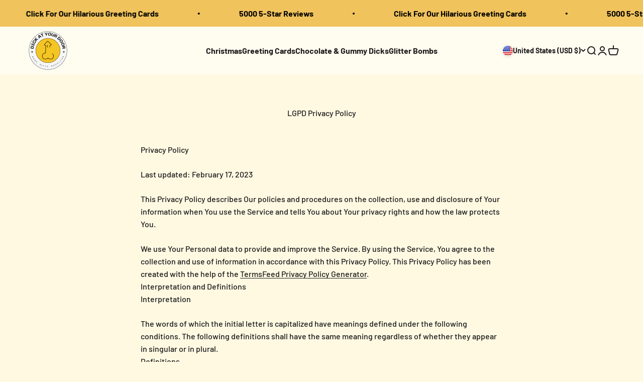

--- FILE ---
content_type: text/html; charset=utf-8
request_url: https://dickatyourdoor.com/apps/reviews/pages?url=https:/dickatyourdoor.com/pages/lgpd-privacy-policy
body_size: 5690
content:
[  { "@context":"http://schema.org", "@type":"WebPage",  "author": { "@type": "Person", "name": "Shopify API" }, "creator":"Shopify API",  "dateCreated":"2023-02-17T12:20:39Z", "dateModified":"2023-02-17T12:20:39Z", "datePublished":"2023-02-17T12:20:39Z", "headline":"LGPD Privacy Policy", "mainEntityOfPage": { "@type": "WebPage", "url": "https://dickatyourdoor.com/pages/lgpd-privacy-policy" }, "publisher": { "@type": "Organization",  "logo": { "@type": "ImageObject", "name": "DickAtYourDoor Logo Schema by SchemaPlus",  "url": "https://dickatyourdoor.com/cdn/shop/files/dick_at_your_door_logo.jpg?v=1675362140&width=100"  },  "name": "DickAtYourDoor" }, "text": "\u003ch1\u003ePrivacy Policy\u003c\/h1\u003e\n        \u003cp\u003eLast updated: February 17, 2023\u003c\/p\u003e\n        \u003cp\u003eThis Privacy Policy describes Our policies and procedures on the collection, use and disclosure of Your information when You use the Service and tells You about Your privacy rights and how the law protects You.\u003c\/p\u003e\n        \u003cp\u003eWe use Your Personal data to provide and improve the Service. By using the Service, You agree to the collection and use of information in accordance with this Privacy Policy. This Privacy Policy has been created with the help of the \u003ca href=\"https:\/\/www.termsfeed.com\/privacy-policy-generator\/\" target=\"_blank\"\u003eTermsFeed Privacy Policy Generator\u003c\/a\u003e.\u003c\/p\u003e\n        \u003ch1\u003eInterpretation and Definitions\u003c\/h1\u003e\n        \u003ch2\u003eInterpretation\u003c\/h2\u003e\n        \u003cp\u003eThe words of which the initial letter is capitalized have meanings defined under the following conditions. The following definitions shall have the same meaning regardless of whether they appear in singular or in plural.\u003c\/p\u003e\n        \u003ch2\u003eDefinitions\u003c\/h2\u003e\n        \u003cp\u003eFor the purposes of this Privacy Policy:\u003c\/p\u003e\n        \u003cul\u003e\n        \u003cli\u003e\n        \u003cp\u003e\u003cstrong\u003eAccount\u003c\/strong\u003e means a unique account created for You to access our Service or parts of our Service.\u003c\/p\u003e\n        \u003c\/li\u003e\n        \u003cli\u003e\n        \u003cp\u003e\u003cstrong\u003eCompany\u003c\/strong\u003e (referred to as either \"the Company\", \"We\", \"Us\" or \"Our\" in this Agreement) refers to \u003cem\u003e\u003cstrong\u003eDickAtYourDoor\u003c\/strong\u003e\u003c\/em\u003e, \u003cem\u003e\u003cstrong\u003e4901 Morena Blvd, San Diego\u003c\/strong\u003e\u003c\/em\u003e.\u003c\/p\u003e\n        \u003c\/li\u003e\n        \u003cli\u003e\n        \u003cp\u003e\u003cstrong\u003eCookies\u003c\/strong\u003e are small files that are placed on Your computer, mobile device or any other device by a website, containing the details of Your browsing history on that website among its many uses.\u003c\/p\u003e\n        \u003c\/li\u003e\n        \u003cli\u003e\n        \u003cp\u003e\u003cstrong\u003eCountry\u003c\/strong\u003e refers to: United States\u003c\/p\u003e\n        \u003c\/li\u003e\n        \u003cli\u003e\n        \u003cp\u003e\u003cstrong\u003eDevice\u003c\/strong\u003e means any device that can access the Service such as a computer, a cellphone or a digital tablet.\u003c\/p\u003e\n        \u003c\/li\u003e\n        \u003cli\u003e\n        \u003cp\u003e\u003cstrong\u003ePersonal Data\u003c\/strong\u003e is any information that relates to an identified or identifiable individual.\u003c\/p\u003e\n        \u003c\/li\u003e\n        \u003cli\u003e\n        \u003cp\u003e\u003cstrong\u003eService\u003c\/strong\u003e refers to the Website.\u003c\/p\u003e\n        \u003c\/li\u003e\n        \u003cli\u003e\n        \u003cp\u003e\u003cstrong\u003eService Provider\u003c\/strong\u003e means any natural or legal person who processes the data on behalf of the Company. It refers to third-party companies or individuals employed by the Company to facilitate the Service, to provide the Service on behalf of the Company, to perform services related to the Service or to assist the Company in analyzing how the Service is used.\u003c\/p\u003e\n        \u003c\/li\u003e\n        \u003cli\u003e\n        \u003cp\u003e\u003cstrong\u003eUsage Data\u003c\/strong\u003e refers to data collected automatically, either generated by the use of the Service or from the Service infrastructure itself (for example, the duration of a page visit).\u003c\/p\u003e\n        \u003c\/li\u003e\n        \u003cli\u003e\n        \u003cp\u003e\u003cstrong\u003eWebsite\u003c\/strong\u003e refers to \u003cem\u003e\u003cstrong\u003eDickAtYourDoor\u003c\/strong\u003e\u003c\/em\u003e, accessible from \u003ca href=\"https:\/\/dickatyourdoor.com\" rel=\"external nofollow noopener\" target=\"_blank\"\u003e\u003cem\u003e\u003cstrong\u003ehttps:\/\/dickatyourdoor.com\u003c\/strong\u003e\u003c\/em\u003e\u003c\/a\u003e\u003c\/p\u003e\n        \u003c\/li\u003e\n        \u003cli\u003e\n        \u003cp\u003e\u003cstrong\u003eYou\u003c\/strong\u003e means the individual accessing or using the Service, or the company, or other legal entity on behalf of which such individual is accessing or using the Service, as applicable.\u003c\/p\u003e\n        \u003c\/li\u003e\n        \u003c\/ul\u003e\n        \u003ch1\u003eCollecting and Using Your Personal Data\u003c\/h1\u003e\n        \u003ch2\u003eTypes of Data Collected\u003c\/h2\u003e\n        \u003ch3\u003ePersonal Data\u003c\/h3\u003e\n        \u003cp\u003eWhile using Our Service, We may ask You to provide Us with certain personally identifiable information that can be used to contact or identify You. Personally identifiable information may include, but is not limited to:\u003c\/p\u003e\n        \u003cul\u003e\n        \u003cli\u003e\n        \u003cp\u003eEmail address\u003c\/p\u003e\n        \u003c\/li\u003e\n        \u003cli\u003e\n        \u003cp\u003eFirst name and last name\u003c\/p\u003e\n        \u003c\/li\u003e\n        \u003cli\u003e\n        \u003cp\u003ePhone number\u003c\/p\u003e\n        \u003c\/li\u003e\n        \u003cli\u003e\n        \u003cp\u003eAddress, State, Province, ZIP\/Postal code, City\u003c\/p\u003e\n        \u003c\/li\u003e\n        \u003cli\u003e\n        \u003cp\u003eUsage Data\u003c\/p\u003e\n        \u003c\/li\u003e\n        \u003c\/ul\u003e\n        \u003ch3\u003eUsage Data\u003c\/h3\u003e\n        \u003cp\u003eUsage Data is collected automatically when using the Service.\u003c\/p\u003e\n        \u003cp\u003eUsage Data may include information such as Your Device's Internet Protocol address (e.g. IP address), browser type, browser version, the pages of our Service that You visit, the time and date of Your visit, the time spent on those pages, unique device identifiers and other diagnostic data.\u003c\/p\u003e\n        \u003cp\u003eWhen You access the Service by or through a mobile device, We may collect certain information automatically, including, but not limited to, the type of mobile device You use, Your mobile device unique ID, the IP address of Your mobile device, Your mobile operating system, the type of mobile Internet browser You use, unique device identifiers and other diagnostic data.\u003c\/p\u003e\n        \u003cp\u003eWe may also collect information that Your browser sends whenever You visit our Service or when You access the Service by or through a mobile device.\u003c\/p\u003e\n        \u003ch3\u003eTracking Technologies and Cookies\u003c\/h3\u003e\n        \u003cp\u003eWe use Cookies and similar tracking technologies to track the activity on Our Service and store certain information. Tracking technologies used are beacons, tags, and scripts to collect and track information and to improve and analyze Our Service. The technologies We use may include:\u003c\/p\u003e\n        \u003cul\u003e\n        \u003cli\u003e\n\u003cstrong\u003eCookies or Browser Cookies.\u003c\/strong\u003e A cookie is a small file placed on Your Device. You can instruct Your browser to refuse all Cookies or to indicate when a Cookie is being sent. However, if You do not accept Cookies, You may not be able to use some parts of our Service. Unless you have adjusted Your browser setting so that it will refuse Cookies, our Service may use Cookies.\u003c\/li\u003e\n        \u003cli\u003e\n\u003cstrong\u003eFlash Cookies.\u003c\/strong\u003e Certain features of our Service may use local stored objects (or Flash Cookies) to collect and store information about Your preferences or Your activity on our Service. Flash Cookies are not managed by the same browser settings as those used for Browser Cookies. For more information on how You can delete Flash Cookies, please read \"Where can I change the settings for disabling, or deleting local shared objects?\" available at \u003ca href=\"https:\/\/helpx.adobe.com\/flash-player\/kb\/disable-local-shared-objects-flash.html#main_Where_can_I_change_the_settings_for_disabling__or_deleting_local_shared_objects_\" rel=\"external nofollow noopener\" target=\"_blank\"\u003ehttps:\/\/helpx.adobe.com\/flash-player\/kb\/disable-local-shared-objects-flash.html#main_Where_can_I_change_the_settings_for_disabling__or_deleting_local_shared_objects_\u003c\/a\u003e\n\u003c\/li\u003e\n        \u003cli\u003e\n\u003cstrong\u003eWeb Beacons.\u003c\/strong\u003e Certain sections of our Service and our emails may contain small electronic files known as web beacons (also referred to as clear gifs, pixel tags, and single-pixel gifs) that permit the Company, for example, to count users who have visited those pages or opened an email and for other related website statistics (for example, recording the popularity of a certain section and verifying system and server integrity).\u003c\/li\u003e\n        \u003c\/ul\u003e\n        \u003cp\u003eCookies can be \"Persistent\" or \"Session\" Cookies. Persistent Cookies remain on Your personal computer or mobile device when You go offline, while Session Cookies are deleted as soon as You close Your web browser. You can learn more about cookies on \u003ca href=\"https:\/\/www.termsfeed.com\/blog\/cookies\/#What_Are_Cookies\" target=\"_blank\"\u003eTermsFeed website\u003c\/a\u003e article.\u003c\/p\u003e\n        \u003cp\u003eWe use both Session and Persistent Cookies for the purposes set out below:\u003c\/p\u003e\n        \u003cul\u003e\n        \u003cli\u003e\n        \u003cp\u003e\u003cstrong\u003eNecessary \/ Essential Cookies\u003c\/strong\u003e\u003c\/p\u003e\n        \u003cp\u003eType: Session Cookies\u003c\/p\u003e\n        \u003cp\u003eAdministered by: Us\u003c\/p\u003e\n        \u003cp\u003ePurpose: These Cookies are essential to provide You with services available through the Website and to enable You to use some of its features. They help to authenticate users and prevent fraudulent use of user accounts. Without these Cookies, the services that You have asked for cannot be provided, and We only use these Cookies to provide You with those services.\u003c\/p\u003e\n        \u003c\/li\u003e\n        \u003cli\u003e\n        \u003cp\u003e\u003cstrong\u003eCookies Policy \/ Notice Acceptance Cookies\u003c\/strong\u003e\u003c\/p\u003e\n        \u003cp\u003eType: Persistent Cookies\u003c\/p\u003e\n        \u003cp\u003eAdministered by: Us\u003c\/p\u003e\n        \u003cp\u003ePurpose: These Cookies identify if users have accepted the use of cookies on the Website.\u003c\/p\u003e\n        \u003c\/li\u003e\n        \u003cli\u003e\n        \u003cp\u003e\u003cstrong\u003eFunctionality Cookies\u003c\/strong\u003e\u003c\/p\u003e\n        \u003cp\u003eType: Persistent Cookies\u003c\/p\u003e\n        \u003cp\u003eAdministered by: Us\u003c\/p\u003e\n        \u003cp\u003ePurpose: These Cookies allow us to remember choices You make when You use the Website, such as remembering your login details or language preference. The purpose of these Cookies is to provide You with a more personal experience and to avoid You having to re-enter your preferences every time You use the Website.\u003c\/p\u003e\n        \u003c\/li\u003e\n        \u003c\/ul\u003e\n        \u003cp\u003eFor more information about the cookies we use and your choices regarding cookies, please visit our Cookies Policy or the Cookies section of our Privacy Policy.\u003c\/p\u003e\n        \u003ch2\u003eUse of Your Personal Data\u003c\/h2\u003e\n        \u003cp\u003eThe Company may use Personal Data for the following purposes:\u003c\/p\u003e\n        \u003cul\u003e\n        \u003cli\u003e\n        \u003cp\u003e\u003cstrong\u003eTo provide and maintain our Service\u003c\/strong\u003e, including to monitor the usage of our Service.\u003c\/p\u003e\n        \u003c\/li\u003e\n        \u003cli\u003e\n        \u003cp\u003e\u003cstrong\u003eTo manage Your Account:\u003c\/strong\u003e to manage Your registration as a user of the Service. The Personal Data You provide can give You access to different functionalities of the Service that are available to You as a registered user.\u003c\/p\u003e\n        \u003c\/li\u003e\n        \u003cli\u003e\n        \u003cp\u003e\u003cstrong\u003eFor the performance of a contract:\u003c\/strong\u003e the development, compliance and undertaking of the purchase contract for the products, items or services You have purchased or of any other contract with Us through the Service.\u003c\/p\u003e\n        \u003c\/li\u003e\n        \u003cli\u003e\n        \u003cp\u003e\u003cstrong\u003eTo contact You:\u003c\/strong\u003e To contact You by email, telephone calls, SMS, or other equivalent forms of electronic communication, such as a mobile application's push notifications regarding updates or informative communications related to the functionalities, products or contracted services, including the security updates, when necessary or reasonable for their implementation.\u003c\/p\u003e\n        \u003c\/li\u003e\n        \u003cli\u003e\n        \u003cp\u003e\u003cstrong\u003eTo provide You\u003c\/strong\u003e with news, special offers and general information about other goods, services and events which we offer that are similar to those that you have already purchased or enquired about unless You have opted not to receive such information.\u003c\/p\u003e\n        \u003c\/li\u003e\n        \u003cli\u003e\n        \u003cp\u003e\u003cstrong\u003eTo manage Your requests:\u003c\/strong\u003e To attend and manage Your requests to Us.\u003c\/p\u003e\n        \u003c\/li\u003e\n        \u003cli\u003e\n        \u003cp\u003e\u003cstrong\u003eFor business transfers:\u003c\/strong\u003e We may use Your information to evaluate or conduct a merger, divestiture, restructuring, reorganization, dissolution, or other sale or transfer of some or all of Our assets, whether as a going concern or as part of bankruptcy, liquidation, or similar proceeding, in which Personal Data held by Us about our Service users is among the assets transferred.\u003c\/p\u003e\n        \u003c\/li\u003e\n        \u003cli\u003e\n        \u003cp\u003e\u003cstrong\u003eFor other purposes\u003c\/strong\u003e: We may use Your information for other purposes, such as data analysis, identifying usage trends, determining the effectiveness of our promotional campaigns and to evaluate and improve our Service, products, services, marketing and your experience.\u003c\/p\u003e\n        \u003c\/li\u003e\n        \u003c\/ul\u003e\n        \u003cp\u003eWe may share Your personal information in the following situations:\u003c\/p\u003e\n        \u003cul\u003e\n        \u003cli\u003e\n\u003cstrong\u003eWith Service Providers:\u003c\/strong\u003e We may share Your personal information with Service Providers to monitor and analyze the use of our Service,  to contact You.\u003c\/li\u003e\n        \u003cli\u003e\n\u003cstrong\u003eFor business transfers:\u003c\/strong\u003e We may share or transfer Your personal information in connection with, or during negotiations of, any merger, sale of Company assets, financing, or acquisition of all or a portion of Our business to another company.\u003c\/li\u003e\n        \u003cli\u003e\n\u003cstrong\u003eWith Affiliates:\u003c\/strong\u003e We may share Your information with Our affiliates, in which case we will require those affiliates to honor this Privacy Policy. Affiliates include Our parent company and any other subsidiaries, joint venture partners or other companies that We control or that are under common control with Us.\u003c\/li\u003e\n        \u003cli\u003e\n\u003cstrong\u003eWith business partners:\u003c\/strong\u003e We may share Your information with Our business partners to offer You certain products, services or promotions.\u003c\/li\u003e\n        \u003cli\u003e\n\u003cstrong\u003eWith other users:\u003c\/strong\u003e when You share personal information or otherwise interact in the public areas with other users, such information may be viewed by all users and may be publicly distributed outside.\u003c\/li\u003e\n        \u003cli\u003e\n\u003cstrong\u003eWith Your consent\u003c\/strong\u003e: We may disclose Your personal information for any other purpose with Your consent.\u003c\/li\u003e\n        \u003c\/ul\u003e\n        \u003ch2\u003eRetention of Your Personal Data\u003c\/h2\u003e\n        \u003cp\u003eThe Company will retain Your Personal Data only for as long as is necessary for the purposes set out in this Privacy Policy. We will retain and use Your Personal Data to the extent necessary to comply with our legal obligations (for example, if we are required to retain your data to comply with applicable laws), resolve disputes, and enforce our legal agreements and policies.\u003c\/p\u003e\n        \u003cp\u003eThe Company will also retain Usage Data for internal analysis purposes. Usage Data is generally retained for a shorter period of time, except when this data is used to strengthen the security or to improve the functionality of Our Service, or We are legally obligated to retain this data for longer time periods.\u003c\/p\u003e\n        \u003ch2\u003eTransfer of Your Personal Data\u003c\/h2\u003e\n        \u003cp\u003eYour information, including Personal Data, is processed at the Company's operating offices and in any other places where the parties involved in the processing are located. It means that this information may be transferred to — and maintained on — computers located outside of Your state, province, country or other governmental jurisdiction where the data protection laws may differ than those from Your jurisdiction.\u003c\/p\u003e\n        \u003cp\u003eYour consent to this Privacy Policy followed by Your submission of such information represents Your agreement to that transfer.\u003c\/p\u003e\n        \u003cp\u003eThe Company will take all steps reasonably necessary to ensure that Your data is treated securely and in accordance with this Privacy Policy and no transfer of Your Personal Data will take place to an organization or a country unless there are adequate controls in place including the security of Your data and other personal information.\u003c\/p\u003e\n        \u003ch2\u003eDisclosure of Your Personal Data\u003c\/h2\u003e\n        \u003ch3\u003eBusiness Transactions\u003c\/h3\u003e\n        \u003cp\u003eIf the Company is involved in a merger, acquisition or asset sale, Your Personal Data may be transferred. We will provide notice before Your Personal Data is transferred and becomes subject to a different Privacy Policy.\u003c\/p\u003e\n        \u003ch3\u003eLaw enforcement\u003c\/h3\u003e\n        \u003cp\u003eUnder certain circumstances, the Company may be required to disclose Your Personal Data if required to do so by law or in response to valid requests by public authorities (e.g. a court or a government agency).\u003c\/p\u003e\n        \u003ch3\u003eOther legal requirements\u003c\/h3\u003e\n        \u003cp\u003eThe Company may disclose Your Personal Data in the good faith belief that such action is necessary to:\u003c\/p\u003e\n        \u003cul\u003e\n        \u003cli\u003eComply with a legal obligation\u003c\/li\u003e\n        \u003cli\u003eProtect and defend the rights or property of the Company\u003c\/li\u003e\n        \u003cli\u003ePrevent or investigate possible wrongdoing in connection with the Service\u003c\/li\u003e\n        \u003cli\u003eProtect the personal safety of Users of the Service or the public\u003c\/li\u003e\n        \u003cli\u003eProtect against legal liability\u003c\/li\u003e\n        \u003c\/ul\u003e\n        \u003ch2\u003eSecurity of Your Personal Data\u003c\/h2\u003e\n        \u003cp\u003eThe security of Your Personal Data is important to Us, but remember that no method of transmission over the Internet, or method of electronic storage is 100% secure. While We strive to use commercially acceptable means to protect Your Personal Data, We cannot guarantee its absolute security.\u003c\/p\u003e\n        \u003ch1\u003eChildren's Privacy\u003c\/h1\u003e\n        \u003cp\u003eOur Service does not address anyone under the age of 13. We do not knowingly collect personally identifiable information from anyone under the age of 13. If You are a parent or guardian and You are aware that Your child has provided Us with Personal Data, please contact Us. If We become aware that We have collected Personal Data from anyone under the age of 13 without verification of parental consent, We take steps to remove that information from Our servers.\u003c\/p\u003e\n        \u003cp\u003eIf We need to rely on consent as a legal basis for processing Your information and Your country requires consent from a parent, We may require Your parent's consent before We collect and use that information.\u003c\/p\u003e\n        \u003ch1\u003eLinks to Other Websites\u003c\/h1\u003e\n        \u003cp\u003eOur Service may contain links to other websites that are not operated by Us. If You click on a third party link, You will be directed to that third party's site. We strongly advise You to review the Privacy Policy of every site You visit.\u003c\/p\u003e\n        \u003cp\u003eWe have no control over and assume no responsibility for the content, privacy policies or practices of any third party sites or services.\u003c\/p\u003e\n        \u003ch1\u003eChanges to this Privacy Policy\u003c\/h1\u003e\n        \u003cp\u003eWe may update Our Privacy Policy from time to time. We will notify You of any changes by posting the new Privacy Policy on this page.\u003c\/p\u003e\n        \u003cp\u003eWe will let You know via email and\/or a prominent notice on Our Service, prior to the change becoming effective and update the \"Last updated\" date at the top of this Privacy Policy.\u003c\/p\u003e\n        \u003cp\u003eYou are advised to review this Privacy Policy periodically for any changes. Changes to this Privacy Policy are effective when they are posted on this page.\u003c\/p\u003e\n        \u003ch1\u003eContact Us\u003c\/h1\u003e\n        \u003cp\u003eIf you have any questions about this Privacy Policy, You can contact us:\u003c\/p\u003e\n        \u003cul\u003e\n        \u003cli\u003e\n        \u003cp\u003eBy email: \u003cstrong\u003esupport@dickatyourdoor.com\u003c\/strong\u003e\u003c\/p\u003e\n        \u003c\/li\u003e\n        \u003cli\u003e\n        \u003cp\u003eBy visiting this page on our website: \u003ca href=\"https:\/\/dickatyourdoor.com\" rel=\"external nofollow noopener\" target=\"_blank\"\u003e\u003cem\u003e\u003cstrong\u003ehttps:\/\/dickatyourdoor.com\u003c\/strong\u003e\u003c\/em\u003e\u003c\/a\u003e\u003c\/p\u003e\n        \u003c\/li\u003e\n        \u003cli\u003e\n        \u003cp\u003eBy phone number: \u003cem\u003e\u003cstrong\u003e858-633-7524\u003c\/strong\u003e\u003c\/em\u003e\u003c\/p\u003e\n        \u003c\/li\u003e\n        \u003c\/ul\u003e", "url":"https://dickatyourdoor.com/pages/lgpd-privacy-policy" }       , { "@context": "http://schema.org", "@type": "BreadcrumbList", "name": "DickAtYourDoor Breadcrumbs Schema by SchemaPlus", "itemListElement": [ { "@type": "ListItem", "position": 1, "item": { "@id": "https://dickatyourdoor.com/pages/lgpd-privacy-policy", "name": "LGPD Privacy Policy" } } ] }   ]

--- FILE ---
content_type: application/javascript; charset=utf-8
request_url: https://config.gorgias.chat/bundle-loader/01GYCCWBY99C5ZPZT2K1D99VPT?source=shopify1click
body_size: -186
content:
console.warn("Your Gorgias chat widget installation code is incorrect or the related integration was deleted (ID = 01GYCCWBY99C5ZPZT2K1D99VPT) ")

--- FILE ---
content_type: text/json
request_url: https://conf.config-security.com/model
body_size: 87
content:
{"title":"recommendation AI model (keras)","structure":"release_id=0x47:30:29:48:55:5e:6d:35:67:51:2a:3f:51:7a:6f:2d:43:67:29:6a:6f:69:26:25:37:6c:44:7c:32;keras;jsn4mfuym7a2er54mc7z1mywhmx1eayo3497yt798g7chooz8xgj52amzwk266hqp773vtqi","weights":"../weights/47302948.h5","biases":"../biases/47302948.h5"}